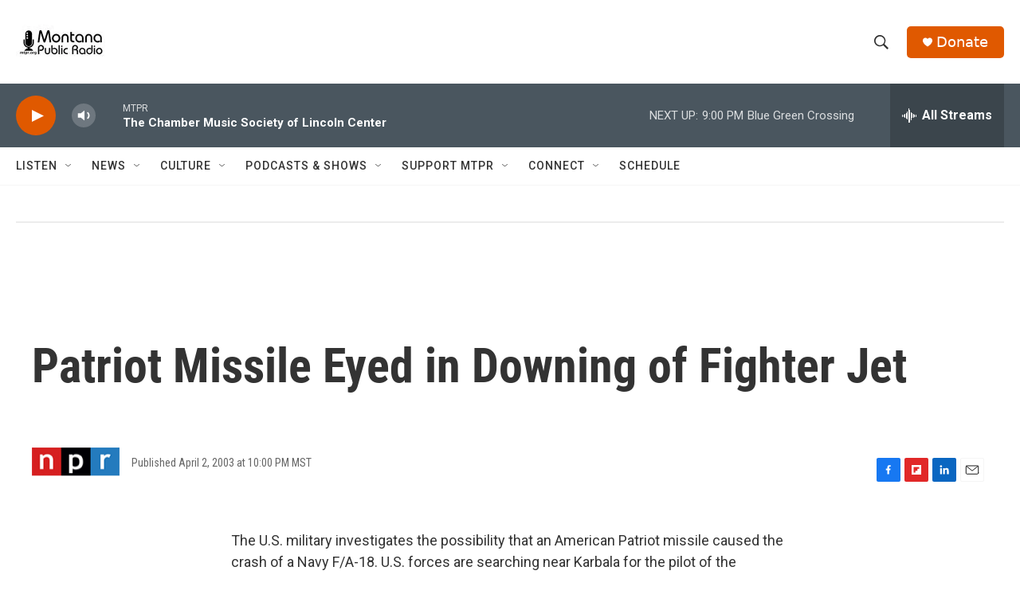

--- FILE ---
content_type: text/html; charset=utf-8
request_url: https://www.google.com/recaptcha/api2/aframe
body_size: 269
content:
<!DOCTYPE HTML><html><head><meta http-equiv="content-type" content="text/html; charset=UTF-8"></head><body><script nonce="wQSQjy4YyFlnBGjP3QmS-Q">/** Anti-fraud and anti-abuse applications only. See google.com/recaptcha */ try{var clients={'sodar':'https://pagead2.googlesyndication.com/pagead/sodar?'};window.addEventListener("message",function(a){try{if(a.source===window.parent){var b=JSON.parse(a.data);var c=clients[b['id']];if(c){var d=document.createElement('img');d.src=c+b['params']+'&rc='+(localStorage.getItem("rc::a")?sessionStorage.getItem("rc::b"):"");window.document.body.appendChild(d);sessionStorage.setItem("rc::e",parseInt(sessionStorage.getItem("rc::e")||0)+1);localStorage.setItem("rc::h",'1769138671065');}}}catch(b){}});window.parent.postMessage("_grecaptcha_ready", "*");}catch(b){}</script></body></html>